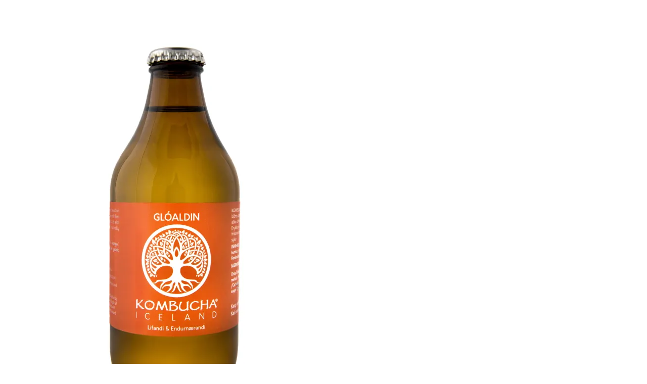

--- FILE ---
content_type: text/html; charset=UTF-8
request_url: https://kubalubra.is/wp-admin/admin-ajax.php?ajax=true&action=ilove_quickviewproduct&post_id=1562&nonce=d97e2f7071
body_size: 3936
content:
<div id="quickview-container-1562"> <div class="quickview-container woocommerce"> <div class="woocommerce-notices-wrapper"></div> <div itemscope itemtype="http://schema.org/Product" id="product-1562" class="product single-product post-1562 type-product status-publish has-post-thumbnail product_cat-kombucha first instock shipping-taxable purchasable product-type-variable"> <div class="product_detail"> <div class="col-lg-6 col-md-6 col-sm-6"> <div class="slider_img_productd"> <div id="product_img_1562" class="woocommerce-product-gallery woocommerce-product-gallery--with-images images product-images loading" data-rtl="false"> <figure class="woocommerce-product-gallery__wrapper"> <div class="product-images-container clearfix thumbnail-bottom"> <!-- Image Slider --> <div class="slider product-responsive"> <div class="woocommerce-product-gallery__image"> <a href="https://kubalubra.is/product/kombucha-gloaldin/"><img width="600" height="839" src="https://kubalubra.is/wp-content/uploads/2020/10/330ml-kombucha_gloaldin-scaled-600x839.jpg" class="attachment-shop_single size-shop_single" alt="" decoding="async" loading="lazy" srcset="https://i0.wp.com/kubalubra.is/wp-content/uploads/2020/10/330ml-kombucha_gloaldin-scaled.jpg?resize=600%2C839&amp;ssl=1 600w, https://i0.wp.com/kubalubra.is/wp-content/uploads/2020/10/330ml-kombucha_gloaldin-scaled.jpg?resize=215%2C300&amp;ssl=1 215w, https://i0.wp.com/kubalubra.is/wp-content/uploads/2020/10/330ml-kombucha_gloaldin-scaled.jpg?resize=732%2C1024&amp;ssl=1 732w, https://i0.wp.com/kubalubra.is/wp-content/uploads/2020/10/330ml-kombucha_gloaldin-scaled.jpg?resize=768%2C1074&amp;ssl=1 768w, https://i0.wp.com/kubalubra.is/wp-content/uploads/2020/10/330ml-kombucha_gloaldin-scaled.jpg?resize=1098%2C1536&amp;ssl=1 1098w, https://i0.wp.com/kubalubra.is/wp-content/uploads/2020/10/330ml-kombucha_gloaldin-scaled.jpg?resize=1464%2C2048&amp;ssl=1 1464w, https://i0.wp.com/kubalubra.is/wp-content/uploads/2020/10/330ml-kombucha_gloaldin-scaled.jpg?w=1830&amp;ssl=1 1830w" sizes="auto, (max-width: 600px) 100vw, 600px" /></a> </div> </div> <!-- Thumbnail Slider --> <div class="slider product-responsive-thumbnail" id="product_thumbnail_1562"> <div class="item-thumbnail-product"> <div class="thumbnail-wrapper"> <img width="100" height="100" src="https://kubalubra.is/wp-content/uploads/2020/10/330ml-kombucha_gloaldin-scaled-100x100.jpg" class="slick-current" alt="" decoding="async" loading="lazy" srcset="https://i0.wp.com/kubalubra.is/wp-content/uploads/2020/10/330ml-kombucha_gloaldin-scaled.jpg?resize=100%2C100&amp;ssl=1 100w, https://i0.wp.com/kubalubra.is/wp-content/uploads/2020/10/330ml-kombucha_gloaldin-scaled.jpg?resize=300%2C300&amp;ssl=1 300w, https://i0.wp.com/kubalubra.is/wp-content/uploads/2020/10/330ml-kombucha_gloaldin-scaled.jpg?resize=150%2C150&amp;ssl=1 150w, https://i0.wp.com/kubalubra.is/wp-content/uploads/2020/10/330ml-kombucha_gloaldin-scaled.jpg?resize=500%2C500&amp;ssl=1 500w, https://i0.wp.com/kubalubra.is/wp-content/uploads/2020/10/330ml-kombucha_gloaldin-scaled.jpg?resize=700%2C700&amp;ssl=1 700w, https://i0.wp.com/kubalubra.is/wp-content/uploads/2020/10/330ml-kombucha_gloaldin-scaled.jpg?zoom=2&amp;resize=100%2C100&amp;ssl=1 200w" sizes="auto, (max-width: 100px) 100vw, 100px" /> </div> </div> </div> </div> </figure> </div> </div> </div> <div class="col-lg-6 col-md-6 col-sm-6"> <div class="content_product_detail"> <!-- woocommerce_template_single_title - 5 --> <!-- woocommerce_template_single_rating - 10 --> <!-- woocommerce_template_single_price - 20 --> <!-- woocommerce_template_single_excerpt - 30 --> <!-- woocommerce_template_single_add_to_cart 40 --> <h1 itemprop="name" class="product_title entry-title">330ml Kombucha Glóaldin</h1> <div class="reviews-content"> <div class="star"></div> <a href="#reviews" class="woocommerce-review-link" rel="nofollow"><span class="count">0</span> Review(s)</a> <div class="product-stock in-stock"> <span>in stock</span> </div> </div> <span class="sku_wrapper">product code : sku - <span class="sku" itemprop="sku">304</span></span> <p class="single_product"> Per Bottle Price: <b>400 kr.</b> </p><div itemprop="offers" itemscope itemtype="http://schema.org/Offer"><p class="price"><span class="woocommerce-Price-amount amount" aria-hidden="true"><bdi>2.400&nbsp;<span class="woocommerce-Price-currencySymbol">kr.</span></bdi></span> <span aria-hidden="true">&ndash;</span> <span class="woocommerce-Price-amount amount" aria-hidden="true"><bdi>9.600&nbsp;<span class="woocommerce-Price-currencySymbol">kr.</span></bdi></span><span class="screen-reader-text">Price range: 2.400&nbsp;kr. through 9.600&nbsp;kr.</span></p> </div><div class="description itemprop="description""><p>330ml</p> </div> <form class="variations_form cart" action="https://kubalubra.is/product/kombucha-gloaldin/" method="post" enctype='multipart/form-data' data-product_id="1562" data-product_variations="[{&quot;attributes&quot;:{&quot;attribute_pa_330ml&quot;:&quot;1-six-pack-of-6-bottles&quot;},&quot;availability_html&quot;:&quot;&quot;,&quot;backorders_allowed&quot;:false,&quot;dimensions&quot;:{&quot;length&quot;:&quot;&quot;,&quot;width&quot;:&quot;&quot;,&quot;height&quot;:&quot;&quot;},&quot;dimensions_html&quot;:&quot;N\/A&quot;,&quot;display_price&quot;:2400,&quot;display_regular_price&quot;:2400,&quot;image&quot;:{&quot;title&quot;:&quot;kombucha_sixpack_1&quot;,&quot;caption&quot;:&quot;&quot;,&quot;url&quot;:&quot;https:\/\/kubalubra.is\/wp-content\/uploads\/2021\/03\/kombucha_sixpack_1-scaled.jpg&quot;,&quot;alt&quot;:&quot;kombucha_sixpack_1&quot;,&quot;src&quot;:&quot;https:\/\/kubalubra.is\/wp-content\/uploads\/2021\/03\/kombucha_sixpack_1-scaled.jpg&quot;,&quot;srcset&quot;:&quot;https:\/\/i0.wp.com\/kubalubra.is\/wp-content\/uploads\/2021\/03\/kombucha_sixpack_1-scaled.jpg?w=2560&amp;ssl=1 2560w, https:\/\/i0.wp.com\/kubalubra.is\/wp-content\/uploads\/2021\/03\/kombucha_sixpack_1-scaled.jpg?resize=300%2C240&amp;ssl=1 300w, https:\/\/i0.wp.com\/kubalubra.is\/wp-content\/uploads\/2021\/03\/kombucha_sixpack_1-scaled.jpg?resize=1024%2C819&amp;ssl=1 1024w, https:\/\/i0.wp.com\/kubalubra.is\/wp-content\/uploads\/2021\/03\/kombucha_sixpack_1-scaled.jpg?resize=768%2C615&amp;ssl=1 768w, https:\/\/i0.wp.com\/kubalubra.is\/wp-content\/uploads\/2021\/03\/kombucha_sixpack_1-scaled.jpg?resize=1536%2C1229&amp;ssl=1 1536w, https:\/\/i0.wp.com\/kubalubra.is\/wp-content\/uploads\/2021\/03\/kombucha_sixpack_1-scaled.jpg?resize=2048%2C1639&amp;ssl=1 2048w, https:\/\/i0.wp.com\/kubalubra.is\/wp-content\/uploads\/2021\/03\/kombucha_sixpack_1-scaled.jpg?resize=600%2C480&amp;ssl=1 600w, https:\/\/i0.wp.com\/kubalubra.is\/wp-content\/uploads\/2021\/03\/kombucha_sixpack_1-scaled.jpg?w=1880&amp;ssl=1 1880w&quot;,&quot;sizes&quot;:&quot;(max-width: 600px) 100vw, 600px&quot;,&quot;full_src&quot;:&quot;https:\/\/kubalubra.is\/wp-content\/uploads\/2021\/03\/kombucha_sixpack_1-scaled.jpg&quot;,&quot;full_src_w&quot;:2560,&quot;full_src_h&quot;:2048,&quot;gallery_thumbnail_src&quot;:&quot;https:\/\/kubalubra.is\/wp-content\/uploads\/2021\/03\/kombucha_sixpack_1-100x100.jpg&quot;,&quot;gallery_thumbnail_src_w&quot;:100,&quot;gallery_thumbnail_src_h&quot;:100,&quot;thumb_src&quot;:&quot;https:\/\/kubalubra.is\/wp-content\/uploads\/2021\/03\/kombucha_sixpack_1-300x300.jpg&quot;,&quot;thumb_src_w&quot;:300,&quot;thumb_src_h&quot;:300,&quot;src_w&quot;:600,&quot;src_h&quot;:480},&quot;image_id&quot;:2168,&quot;is_downloadable&quot;:false,&quot;is_in_stock&quot;:true,&quot;is_purchasable&quot;:true,&quot;is_sold_individually&quot;:&quot;no&quot;,&quot;is_virtual&quot;:false,&quot;max_qty&quot;:&quot;&quot;,&quot;min_qty&quot;:1,&quot;price_html&quot;:&quot;&lt;span class=\&quot;price\&quot;&gt;&lt;span class=\&quot;woocommerce-Price-amount amount\&quot;&gt;&lt;bdi&gt;2.400&amp;nbsp;&lt;span class=\&quot;woocommerce-Price-currencySymbol\&quot;&gt;kr.&lt;\/span&gt;&lt;\/bdi&gt;&lt;\/span&gt;&lt;\/span&gt;&quot;,&quot;sku&quot;:&quot;304-1&quot;,&quot;variation_description&quot;:&quot;&quot;,&quot;variation_id&quot;:11118,&quot;variation_is_active&quot;:true,&quot;variation_is_visible&quot;:true,&quot;weight&quot;:&quot;2.9&quot;,&quot;weight_html&quot;:&quot;2,9 kg&quot;},{&quot;attributes&quot;:{&quot;attribute_pa_330ml&quot;:&quot;1-case-of-24-bottles&quot;},&quot;availability_html&quot;:&quot;&quot;,&quot;backorders_allowed&quot;:false,&quot;dimensions&quot;:{&quot;length&quot;:&quot;&quot;,&quot;width&quot;:&quot;&quot;,&quot;height&quot;:&quot;&quot;},&quot;dimensions_html&quot;:&quot;N\/A&quot;,&quot;display_price&quot;:9600,&quot;display_regular_price&quot;:9600,&quot;image&quot;:{&quot;title&quot;:&quot;330ml-kombucha_gloaldin&quot;,&quot;caption&quot;:&quot;&quot;,&quot;url&quot;:&quot;https:\/\/kubalubra.is\/wp-content\/uploads\/2020\/10\/330ml-kombucha_gloaldin-scaled.jpg&quot;,&quot;alt&quot;:&quot;330ml-kombucha_gloaldin&quot;,&quot;src&quot;:&quot;https:\/\/kubalubra.is\/wp-content\/uploads\/2020\/10\/330ml-kombucha_gloaldin-scaled.jpg&quot;,&quot;srcset&quot;:&quot;https:\/\/i0.wp.com\/kubalubra.is\/wp-content\/uploads\/2020\/10\/330ml-kombucha_gloaldin-scaled.jpg?w=1830&amp;ssl=1 1830w, https:\/\/i0.wp.com\/kubalubra.is\/wp-content\/uploads\/2020\/10\/330ml-kombucha_gloaldin-scaled.jpg?resize=600%2C839&amp;ssl=1 600w, https:\/\/i0.wp.com\/kubalubra.is\/wp-content\/uploads\/2020\/10\/330ml-kombucha_gloaldin-scaled.jpg?resize=215%2C300&amp;ssl=1 215w, https:\/\/i0.wp.com\/kubalubra.is\/wp-content\/uploads\/2020\/10\/330ml-kombucha_gloaldin-scaled.jpg?resize=732%2C1024&amp;ssl=1 732w, https:\/\/i0.wp.com\/kubalubra.is\/wp-content\/uploads\/2020\/10\/330ml-kombucha_gloaldin-scaled.jpg?resize=768%2C1074&amp;ssl=1 768w, https:\/\/i0.wp.com\/kubalubra.is\/wp-content\/uploads\/2020\/10\/330ml-kombucha_gloaldin-scaled.jpg?resize=1098%2C1536&amp;ssl=1 1098w, https:\/\/i0.wp.com\/kubalubra.is\/wp-content\/uploads\/2020\/10\/330ml-kombucha_gloaldin-scaled.jpg?resize=1464%2C2048&amp;ssl=1 1464w&quot;,&quot;sizes&quot;:&quot;(max-width: 600px) 100vw, 600px&quot;,&quot;full_src&quot;:&quot;https:\/\/kubalubra.is\/wp-content\/uploads\/2020\/10\/330ml-kombucha_gloaldin-scaled.jpg&quot;,&quot;full_src_w&quot;:1830,&quot;full_src_h&quot;:2560,&quot;gallery_thumbnail_src&quot;:&quot;https:\/\/kubalubra.is\/wp-content\/uploads\/2020\/10\/330ml-kombucha_gloaldin-scaled-100x100.jpg&quot;,&quot;gallery_thumbnail_src_w&quot;:100,&quot;gallery_thumbnail_src_h&quot;:100,&quot;thumb_src&quot;:&quot;https:\/\/kubalubra.is\/wp-content\/uploads\/2020\/10\/330ml-kombucha_gloaldin-scaled-300x300.jpg&quot;,&quot;thumb_src_w&quot;:300,&quot;thumb_src_h&quot;:300,&quot;src_w&quot;:600,&quot;src_h&quot;:839},&quot;image_id&quot;:1563,&quot;is_downloadable&quot;:false,&quot;is_in_stock&quot;:true,&quot;is_purchasable&quot;:true,&quot;is_sold_individually&quot;:&quot;no&quot;,&quot;is_virtual&quot;:false,&quot;max_qty&quot;:&quot;&quot;,&quot;min_qty&quot;:1,&quot;price_html&quot;:&quot;&lt;span class=\&quot;price\&quot;&gt;&lt;span class=\&quot;woocommerce-Price-amount amount\&quot;&gt;&lt;bdi&gt;9.600&amp;nbsp;&lt;span class=\&quot;woocommerce-Price-currencySymbol\&quot;&gt;kr.&lt;\/span&gt;&lt;\/bdi&gt;&lt;\/span&gt;&lt;\/span&gt;&quot;,&quot;sku&quot;:&quot;304&quot;,&quot;variation_description&quot;:&quot;&quot;,&quot;variation_id&quot;:1585,&quot;variation_is_active&quot;:true,&quot;variation_is_visible&quot;:true,&quot;weight&quot;:&quot;11.5&quot;,&quot;weight_html&quot;:&quot;11,5 kg&quot;}]"> <table class="variations" cellspacing="0" role="presentation"> <tbody> <tr> <th class="label"><label for="pa_330ml">330ml</label></th> <td class="value"> <div class="sw-custom-variation"><label class="radio-label sw-radio-variation sw-radio-variation-1 " title="1-six-pack-of-6-bottles" for="1-six-pack-of-6-bottles_1" ><input type="radio" id="1-six-pack-of-6-bottles_1" name="attribute_pa_330ml" data-attribute_name="attribute_pa_330ml" value="1-six-pack-of-6-bottles" /><span >1 six pack of 6 bottles</span></label><label class="radio-label sw-radio-variation sw-radio-variation-2 " title="1-case-of-24-bottles" for="1-case-of-24-bottles_2" ><input type="radio" id="1-case-of-24-bottles_2" name="attribute_pa_330ml" data-attribute_name="attribute_pa_330ml" value="1-case-of-24-bottles" /><span >1 case of 24 bottles</span></label></div><a class="reset_variations" href="#" aria-label="Clear options">Clear</a> </td> </tr> </tbody> </table> <div class="reset_variations_alert screen-reader-text" role="alert" aria-live="polite" aria-relevant="all"></div> <div class="single_variation_wrap"> <div class="woocommerce-variation single_variation" role="alert" aria-relevant="additions"></div><div class="woocommerce-variation-add-to-cart variations_button"> <div class="addcart-wrapper clearfix"> <div class="quantity"> <label class="screen-reader-text" for="quantity_69756e4fbbd8a">330ml Kombucha Glóaldin quantity</label> <input type="number" id="quantity_69756e4fbbd8a" class="input-text qty text" name="quantity" value="1" aria-label="Product quantity" min="1" step="1" placeholder="" inputmode="numeric" autocomplete="off" /> </div> <button type="submit" class="single_add_to_cart_button button alt">Add to cart</button> <div class="item-bottom"> <div class="yith-wcwl-add-to-wishlist add-to-wishlist-1562 yith-wcwl-add-to-wishlist--link-style wishlist-fragment on-first-load" data-fragment-ref="1562" data-fragment-options="{&quot;base_url&quot;:&quot;&quot;,&quot;product_id&quot;:1562,&quot;parent_product_id&quot;:0,&quot;product_type&quot;:&quot;variable&quot;,&quot;is_single&quot;:false,&quot;in_default_wishlist&quot;:false,&quot;show_view&quot;:false,&quot;browse_wishlist_text&quot;:&quot;Browse Wishlist&quot;,&quot;already_in_wishslist_text&quot;:&quot;The product is already in the wishlist!&quot;,&quot;product_added_text&quot;:&quot;Product added!&quot;,&quot;available_multi_wishlist&quot;:false,&quot;disable_wishlist&quot;:false,&quot;show_count&quot;:false,&quot;ajax_loading&quot;:false,&quot;loop_position&quot;:&quot;after_add_to_cart&quot;,&quot;item&quot;:&quot;add_to_wishlist&quot;}" > <!-- ADD TO WISHLIST --> <div class="yith-wcwl-add-button"> <a href="?add_to_wishlist=1562&#038;_wpnonce=8459254a3a" class="add_to_wishlist single_add_to_wishlist" data-product-id="1562" data-product-type="variable" data-original-product-id="0" data-title="Add to Wishlist" rel="nofollow" > <svg id="yith-wcwl-icon-heart-outline" class="yith-wcwl-icon-svg" fill="none" stroke-width="1.5" stroke="currentColor" viewBox="0 0 24 24" xmlns="http://www.w3.org/2000/svg"> <path stroke-linecap="round" stroke-linejoin="round" d="M21 8.25c0-2.485-2.099-4.5-4.688-4.5-1.935 0-3.597 1.126-4.312 2.733-.715-1.607-2.377-2.733-4.313-2.733C5.1 3.75 3 5.765 3 8.25c0 7.22 9 12 9 12s9-4.78 9-12Z"></path> </svg> <span>Add to Wishlist</span> </a> </div> <!-- COUNT TEXT --> </div> <div class="woocommerce product compare-button"><a href="javascript:void(0)" class="compare button" data-product_id="1562" rel="nofollow">Compare</a></div></div></div> <input type="hidden" name="add-to-cart" value="1562" /> <input type="hidden" name="product_id" value="1562" /> <input type="hidden" name="variation_id" class="variation_id" value="0" /> </div> </div> </form> <div class="social-share"> <div class="title-share">Share This </div> <div class="wrap-content"> <a href="http://www.facebook.com/share.php?u=https://kubalubra.is/product/kombucha-gloaldin/&title=330ml Kombucha Glóaldin" onclick="javascript:window.open(this.href,'', 'menubar=no,toolbar=no,resizable=yes,scrollbars=yes,height=600,width=600');return false;"><i class="fa fa-facebook"></i></a> <a href="http://www.tumblr.com/share?v=3&u=https://kubalubra.is/product/kombucha-gloaldin/&t=330ml Kombucha Glóaldin" onclick="javascript:window.open(this.href,'', 'menubar=no,toolbar=no,resizable=yes,scrollbars=yes,height=600,width=600');return false;"><i class="fa fa-tumblr"></i></a> <a href="http://twitter.com/home?status=330ml Kombucha Glóaldin+https://kubalubra.is/product/kombucha-gloaldin/" onclick="javascript:window.open(this.href,'', 'menubar=no,toolbar=no,resizable=yes,scrollbars=yes,height=600,width=600');return false;"><i class="fa fa-twitter"></i></a> <a href="http://pinterest.com/pin/create/bookmarklet/?media=https://kubalubra.is/wp-content/uploads/2020/10/330ml-kombucha_gloaldin-scaled.jpg&url=&is_video=false&description=330ml Kombucha Glóaldin" onclick="javascript:window.open(this.href,'', 'menubar=no,toolbar=no,resizable=yes,scrollbars=yes,height=600,width=600');return false;"><i class="fa fa-pinterest-p"></i></a> </div> </div> </div> </div> </div><!-- .summary --> </div> <div class="clearfix"></div> </div> </div> <script type="text/template" id="tmpl-variation-template"> <div class="woocommerce-variation-description">{{{ data.variation.variation_description }}}</div> <div class="woocommerce-variation-price">{{{ data.variation.price_html }}}</div> <div class="woocommerce-variation-availability">{{{ data.variation.availability_html }}}</div> </script> <script type="text/template" id="tmpl-unavailable-variation-template"> <p role="alert">Sorry, this product is unavailable. Please choose a different combination.</p> </script> <script type='text/javascript'> /* <![CDATA[ */ var _wpUtilSettings = {"ajax_url":"\/wp-admin\/admin-ajax.php","wc_ajax_url":"\/?wc-ajax=%%endpoint%%"}; var woocommerce_params = {"ajax":{"url":"https:\/\/kubalubra.is\/wp-admin\/admin-ajax.php"}}; var wc_add_to_cart_variation_params = {"i18n_no_matching_variations_text":"Sorry, no products matched your selection. Please choose a different combination."}; /* ]]> */ jQuery(document).ready(function($) { $.getScript("//kubalubra.is/wp-content/plugins/woocommerce/assets/js/frontend/add-to-cart.min.js"); $.getScript("https://kubalubra.is/wp-content/themes/ilove/js/woocommerce/single-product.min.js"); $.getScript("//kubalubra.is/wp-content/plugins/woocommerce/assets/js/frontend/woocommerce.min.js"); $.getScript("https://kubalubra.is/wp-content/themes/ilove/js/woocommerce/add-to-cart-variation.min.js"); }); </script> <script type="text/javascript"> jQuery( ".single_add_to_cart_button" ).attr( "title", "Add to cart" ); jQuery( ".add_to_wishlist" ).attr( "title", "" ); jQuery( ".compare" ).attr( "title", "Add to compare" ); </script> <script type='text/javascript' src='https://kubalubra.is/wp-includes/js/wp-embed.min.js'></script> <script type='text/javascript' src='https://kubalubra.is/wp-includes/js/underscore.min.js'></script> <script type='text/javascript' src='https://kubalubra.is/wp-includes/js/wp-util.min.js'></script>